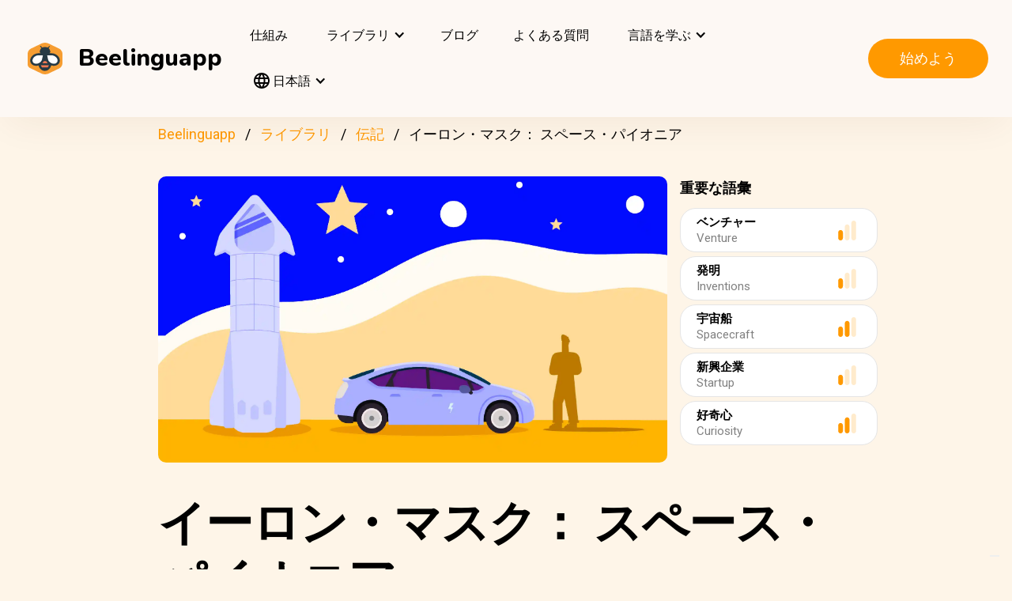

--- FILE ---
content_type: text/html; charset=UTF-8
request_url: https://beelinguapp.com/ja/read/Elon-Musk-Space-Pioneer/386
body_size: 11414
content:

<!DOCTYPE html>
<html data-wf-page="607868bf3619fb59e5477fcc" data-wf-site="607868bf3619fba07a477fc5" lang="ja">
	<head>
		<meta charset="utf-8">
		<meta name="robots" content="max-image-preview:large">
		
<link rel="preload" href="/assets/stylesheets/normalize.min.css" as="style" onload="this.onload=null;this.rel='stylesheet'" media="screen and (max-width: 480px)">
<link rel="preload" href="/assets/stylesheets/components.min.css" as="style" onload="this.onload=null;this.rel='stylesheet'" type="text/css" media="all">
<link rel="preload" href="/assets/stylesheets/beelinguapp-newsite.min.css" as="style" onload="this.onload=null;this.rel='stylesheet'" type="text/css" media="all">
<link rel="preload" href="/assets/stylesheets/custom-1212022.css" as="style" onload="this.onload=null;this.rel='stylesheet'" type="text/css" media="all">
		
    
    <title>イーロン・マスク： スペース・パイオニア | Beelinguapp</title>
    <meta name="description" content="SpaceXとTeslaの創設者であるイーロン・マスクの短い伝記です。">

    <meta property="og:title" content="イーロン・マスク： スペース・パイオニア | Beelinguapp">
    <meta property="og:description" content="SpaceXとTeslaの創設者であるイーロン・マスクの短い伝記です。">

    
        <link rel="preconnect" href="https://beelinguappbucket.s3.amazonaws.com/Stories/Elon%20Musk%3B%20Space%20Pioneer/Images/Image%281628878532208%29.webp">
        <link rel="preload" href="https://beelinguappbucket.s3.amazonaws.com/Stories/Elon%20Musk%3B%20Space%20Pioneer/Images/Image%281628878532208%29.webp" as="image">
        <meta property="og:image" content="https://beelinguappbucket.s3.amazonaws.com/Stories/Elon%20Musk%3B%20Space%20Pioneer/Images/Image%281628878532208%29.webp">
    

    <meta property="og:type" content="website">
    <meta property="og:url" content="https://beelinguapp.com" />

    <meta property="twitter:title" content="イーロン・マスク： スペース・パイオニア | Beelinguapp">
    <meta property="twitter:description" content="SpaceXとTeslaの創設者であるイーロン・マスクの短い伝記です。">
    
        <meta property="twitter:image" content="https://beelinguappbucket.s3.amazonaws.com/Stories/Elon%20Musk%3B%20Space%20Pioneer/Images/Image%281628878532208%29.png">
    
    <meta name="twitter:card" content="summary_large_image">
    <meta property="fb:app_id" content="227882017610186" />
    <link rel="canonical" href="https://beelinguapp.com/ja/read/Elon-Musk-Space-Pioneer/386"/>

    
        <link rel="alternate" hreflang="en"
              href="https://beelinguapp.com/read/Elon-Musk-Space-Pioneer/386" />
    

    
        <link rel="alternate" hreflang="es"
          href="https://beelinguapp.com/es/historias/Elon-Musk-pionero-espacial/386" />
    
        <link rel="alternate" hreflang="de"
          href="https://beelinguapp.com/de/geschichten/Elon-Musk-Weltraum-Pionier/386" />
    
        <link rel="alternate" hreflang="sv"
          href="https://beelinguapp.com/sv/berattelser/Elon-Musk-Rymdpionjar/386" />
    
        <link rel="alternate" hreflang="it"
          href="https://beelinguapp.com/it/storie/Elon-Musk-pioniere-dello-spazio/386" />
    
        <link rel="alternate" hreflang="pt"
          href="https://beelinguapp.com/pt/historias/Elon-Musk-pioneiro-do-espaco/386" />
    
        <link rel="alternate" hreflang="fr"
          href="https://beelinguapp.com/fr/histoires/Elon-Musk-pionnier-de-l-espace/386" />
    
        <link rel="alternate" hreflang="tr"
          href="https://beelinguapp.com/tr/hikayeler/Elon-Musk-Uzay-Oncusu/386" />
    
        <link rel="alternate" hreflang="ko"
          href="https://beelinguapp.com/ko/read/Elon-Musk-Space-Pioneer/386" />
    
        <link rel="alternate" hreflang="hi"
          href="https://beelinguapp.com/hi/read/Elon-Musk-Space-Pioneer/386" />
    
        <link rel="alternate" hreflang="zh"
          href="https://beelinguapp.com/zh/read/Elon-Musk-Space-Pioneer/386" />
    
        <link rel="alternate" hreflang="ru"
          href="https://beelinguapp.com/ru/read/Elon-Musk-Space-Pioneer/386" />
    
        <link rel="alternate" hreflang="ar"
          href="https://beelinguapp.com/ar/read/Elon-Musk-Space-Pioneer/386" />
    
        <link rel="alternate" hreflang="pl"
          href="https://beelinguapp.com/pl/historie/Elon-Musk-Kosmiczny-Pionier/386" />
    
        <link rel="alternate" hreflang="nl"
          href="https://beelinguapp.com/nl/verhalen/Elon-Musk-ruimtepionier/386" />
    
        <link rel="alternate" hreflang="no"
          href="https://beelinguapp.com/no/historier/Elon-Musk-Space-Pioneer/386" />
    
        <link rel="alternate" hreflang="el"
          href="https://beelinguapp.com/el/read/Elon-Musk-Space-Pioneer/386" />
    
        <link rel="alternate" hreflang="id"
          href="https://beelinguapp.com/id/cerita/Elon-Musk-Pelopor-Luar-Angkasa/386" />
    
        <link rel="alternate" hreflang="uk"
          href="https://beelinguapp.com/uk/read/Elon-Musk-Space-Pioneer/386" />
    
        <link rel="alternate" hreflang="tl"
          href="https://beelinguapp.com/tl/kwento/Elon-Musk-Pioneer-ng-Kalawakan/386" />
    
        <link rel="alternate" hreflang="vi"
          href="https://beelinguapp.com/vi/nhung-cau-chuyen/Elon-Musk-Ng-i-tien-phong-khong-gian/386" />
    
        <link rel="alternate" hreflang="fi"
          href="https://beelinguapp.com/fi/tarina/Elon-Musk-Avaruuden-edellakavija/386" />
    
    <link rel="alternate" hreflang="x-default"
    href="https://beelinguapp.com/read/Elon-Musk-Space-Pioneer/386" />
    <meta content="width=device-width, initial-scale=1" name="viewport">
    <script type="application/ld+json">
        [{
            "@context": "https://schema.org",
            "@type": "Audiobook",
            "author": "Beelinguapp",
            "id": "https://beelinguapp.com/ja/read/Elon-Musk-Space-Pioneer/386",
            "name": "イーロン・マスク： スペース・パイオニア",
            "description": "SpaceXとTeslaの創設者であるイーロン・マスクの短い伝記です。",
            "url": "https://beelinguapp.com/ja/read/Elon-Musk-Space-Pioneer/386",
            "mainEntityOfPage": "https://beelinguapp.com/ja/read/Elon-Musk-Space-Pioneer/386"
        },{
            "@context": "https://schema.org",
            "@type": "BreadcrumbList",
            "itemListElement": [{
                "@type": "ListItem",
                "position": 1,
                "name": "Beelinguapp｜音楽とオーディオブックで言語を学ぶ",
                "item": "https://beelinguapp.com/ja/"
            },{
                "@type": "ListItem",
                "position": 2,
                "name": "Bilingual Audiobooks for Learning Languages - Beelinguapp",
                "item": "https://beelinguapp.com/ja/stories"
            },{
                "@type": "ListItem",
                "position": 3,
                "name": "イーロン・マスク： スペース・パイオニア",
                "item": "https://beelinguapp.com/ja/read/Elon-Musk-Space-Pioneer/386"
            }]
        },{
            "@context": "https://schema.org",
            "@type": "BreadcrumbList",
            "itemListElement": [{
                "@type": "ListItem",
                "position": 1,
                "name": "Beelinguapp｜音楽とオーディオブックで言語を学ぶ",
                "item": "https://beelinguapp.com/ja/"
            },{
                "@type": "ListItem",
                "position": 2,
                "name": "Bilingual Audiobooks for Learning Languages - Beelinguapp",
                "item": "https://beelinguapp.com/ja/stories"
            },{
                "@type": "ListItem",
                "position": 3,
                "name": "Beelinguapp | Intermediate Library",
                "item": "https://beelinguapp.com/ja/stories/intermediate"
            },{
                "@type": "ListItem",
                "position": 4,
                "name": "イーロン・マスク： スペース・パイオニア",
                "item": "https://beelinguapp.com/ja/read/Elon-Musk-Space-Pioneer/386"
            }]
        },{
            "@context": "https://schema.org",
            "@type": "BreadcrumbList",
            "itemListElement": [{
                "@type": "ListItem",
                "position": 1,
                "name": "Beelinguapp｜音楽とオーディオブックで言語を学ぶ",
                "item": "https://beelinguapp.com/ja/"
            },{
                "@type": "ListItem",
                "position": 2,
                "name": "Bilingual Audiobooks for Learning Languages - Beelinguapp",
                "item": "https://beelinguapp.com/ja/stories"
            },{
                "@type": "ListItem",
                "position": 3,
                "name": "Biographies",
                "item": "https://beelinguapp.com/ja/stories/biographies"
            },{
                "@type": "ListItem",
                "position": 4,
                "name": "イーロン・マスク： スペース・パイオニア",
                "item": "https://beelinguapp.com/ja/read/Elon-Musk-Space-Pioneer/386"
            }]
        },{
            "@context": "https://schema.org",
            "@type": "ItemList",
            "itemListElement": [{
                    "@type": "ListItem",
                    "position": 1,
                    "url": "https://beelinguapp.com/ja/read/Anne-Frank/437"
                },{
                    "@type": "ListItem",
                    "position": 2,
                    "url": "https://beelinguapp.com/ja/read/Michelle-Obama/410"
                },{
                    "@type": "ListItem",
                    "position": 3,
                    "url": "https://beelinguapp.com/ja/read/Michael-Jordan-the-Gravity-Defier/404"
                },{
                    "@type": "ListItem",
                    "position": 4,
                    "url": "https://beelinguapp.com/ja/read/Elon-Musk-Space-Pioneer/386"
                },{
                    "@type": "ListItem",
                    "position": 5,
                    "url": "https://beelinguapp.com/ja/read/Helena-Rubinstein-A-Trailblazer-in-Beauty/922"
                },{
                    "@type": "ListItem",
                    "position": 6,
                    "url": "https://beelinguapp.com/ja/read/Harry-Styles-From-the-X-Factor-to-Stardom/886"
                },{
                    "@type": "ListItem",
                    "position": 7,
                    "url": "https://beelinguapp.com/ja/read/Simone-Biles-Strength-and-Balance/885"
                },{
                    "@type": "ListItem",
                    "position": 8,
                    "url": "https://beelinguapp.com/ja/read/Mahatma-Gandhi-Peace-Pursuer/853"
                }
            ]
        }]
    </script>

		

<!--<link rel="preload" href="/assets/stylesheets/normalize.min.css" as="style" onload="this.onload=null;this.rel='stylesheet'" media="screen and (max-width: 480px)">
<link rel="preload" href="/assets/stylesheets/components.min.css" as="style" onload="this.onload=null;this.rel='stylesheet'" type="text/css" media="all">
<link rel="preload" href="/assets/stylesheets/beelinguapp-newsite.min.css" as="style" onload="this.onload=null;this.rel='stylesheet'" type="text/css" media="all">
<link rel="preload" href="/assets/stylesheets/custom-1212022.css" as="style" onload="this.onload=null;this.rel='stylesheet'" type="text/css" media="all">-->
<!--<link href="/assets/stylesheets/custom-modals.css" rel="stylesheet" type="text/css" media="all">-->
<link href="/assets/stylesheets/freetrial.css" rel="stylesheet" type="text/css" media="(min-width: 600px)">
<link rel="preload" href="/assets/stylesheets/onboarding.min.css" as="style" onload="this.onload=null;this.rel='stylesheet'" type="text/css">
<link href="/assets/images/favicon.webp" rel="shortcut icon" type="image/x-icon">
<link href="/assets/images/webclip.webp" rel="apple-touch-icon">


    


	<link rel="preconnect" href="https://fonts.googleapis.com">
	<link rel="preconnect" href="https://fonts.gstatic.com" crossorigin="anonymous">
	<link rel="preload" href="https://fonts.googleapis.com/css2?family=Nunito:wght@400;800&display=swap" as="style" onload="this.onload=null;this.rel='stylesheet'">
	<link rel="preload" href="https://fonts.googleapis.com/css?family=Roboto:regular,500,700&display=swap" as="style" onload="this.onload=null;this.rel='stylesheet'">

	<link rel="preload" href="/assets/files/fonts/Avenir-Heavy.woff2" as="font" type="font/woff2" crossorigin>

<style>
	@media screen and (max-width: 575px) {
		.modal-dialog {
			margin-left: auto;
			margin-right: auto;
			margin-top: 5vh;
		}
	}

	.modal-dialog {
		max-width: 60vw;
		max-height: 80vh;
	}

	.modal-download-button {
		width: auto;
		height: 8vh;
		margin-top: 1vh;
		margin-bottom: 1vh;
}
</style>

<script src="https://ajax.googleapis.com/ajax/libs/webfont/1.6.26/webfont.js" defer></script>

<script>
	document.fonts.ready.then(function() {
		console.log('fonts ready');
		const elementsWithText = document.querySelectorAll('.font-visibility-until-full-load');
		elementsWithText.forEach(e => e.style.visibility = 'visible');
	});

	!function (o, c) {
		var n = c.documentElement, t = " w-mod-";
		n.className += t + "js", ("ontouchstart" in o || o.DocumentTouch && c instanceof DocumentTouch) && (n.className += t + "touch")
	}(window, document);
</script>





		


<!-- Google Tag Manager -->
<script>
	(function(w, d, s, l, i) {
		w[l] = w[l] || [];
		w[l].push({
			'gtm.start' : new Date().getTime(),
			event : 'gtm.js'
		});
		var f = d.getElementsByTagName(s)[0], j = d.createElement(s), dl = l != 'dataLayer' ? '&l='
				+ l
				: '';
		j.async = true;
		j.src = 'https://www.googletagmanager.com/gtm.js?id=' + i + dl;
		f.parentNode.insertBefore(j, f);
	})(window, document, 'script', 'dataLayer', 'GTM-5HKPC4N');
</script>
<!-- End Google Tag Manager -->





		
	</head>
    <body class="body">
	    
    	<!-- Google Tag Manager (noscript) -->
		<noscript><iframe src="https://www.googletagmanager.com/ns.html?id=GTM-5HKPC4N"
		height="0" width="0" style="display:none;visibility:hidden"></iframe></noscript>
		<!-- End Google Tag Manager (noscript) -->
		

		<div class="section-navbar">
    <div data-collapse="medium" data-animation="default" data-duration="400" role="banner" class="navbar w-nav">
        <div class="w-layout-grid grid-navbar">
            <div class="nav-logo">
                <a href="/ja/" aria-current="page" class="brand w-nav-brand w--current"><img src="/assets/images/beelinguapp-logo.svg" loading="lazy" width="44" height="40" alt="Language Learning App | Beelinguapp" class="logo">
                    <div class="beelinguapp-brand">Beelinguapp</div>
                </a>
            </div>
            <div class="nav">
                <nav role="navigation" class="nav-menu w-nav-menu">
                    
                        <a href="/ja/language-learning-app" class="nav-link w-nav-link">仕組み <br></a>
                        <div data-delay="400" data-hover="1" data-w-id="9d68e372-901b-2d8a-92dd-22201fd3a039" class="dropdown w-dropdown nav-link w-nav-link padding-left-0-md" style="">
    <div class="dropdown-toggle w-dropdown-toggle" id="w-dropdown-toggle-0" aria-controls="w-dropdown-list-0" aria-haspopup="menu" aria-expanded="false" role="button" tabindex="0">
        <div class="icon w-icon-dropdown-toggle" aria-hidden="true"></div>
        	<div class="text-block-4">ライブラリ</div>
    </div>
    <nav class="dropdown-list w-dropdown-list" id="w-dropdown-list-0" aria-labelledby="w-dropdown-toggle-0" style="opacity: 1; transform: translate3d(0px, 0px, 0px) scale3d(1, 1, 1) rotateX(0deg) rotateY(0deg) rotateZ(0deg) skew(0deg, 0deg); transform-style: preserve-3d;">
		<a href="/ja/stories" class="dropdown-link w-dropdown-link" tabindex="0">全て</a>
		<a href="/ja/stories/kids" class="dropdown-link w-dropdown-link" tabindex="0">BeKids</a>
        <a href="/ja/stories/beginner" class="dropdown-link w-dropdown-link" tabindex="0">ビギナー</a>
        <a href="/ja/stories/intermediate" class="dropdown-link w-dropdown-link" tabindex="0">中級</a>
        <a href="/ja/stories/advanced" class="dropdown-link w-dropdown-link" tabindex="0">上級者</a>
    </nav>
</div>




                        <a href="/ja/blog" class="nav-link w-nav-link">ブログ <br></a>
                        <a href="/ja/faq" class="nav-link w-nav-link">よくある質問 <br></a>
                    
                    
                    
<div data-delay="400" data-hover="1" data-w-id="9d68e372-901b-2d8a-92dd-22201fd3a039" class="dropdown w-dropdown nav-link w-nav-link padding-left-0-md" style="">
    <div class="dropdown-toggle w-dropdown-toggle" id="w-dropdown-toggle-2" aria-controls="w-dropdown-list-2" aria-haspopup="menu" aria-expanded="false" role="button" tabindex="0">
        <div class="icon w-icon-dropdown-toggle" aria-hidden="true"></div>
        <div class="text-block-4">言語を学ぶ</div>
    </div>
    <nav class="dropdown-list w-dropdown-list" id="w-dropdown-list-2" aria-labelledby="w-dropdown-toggle-2" style="max-height: 300px; overflow-y: scroll; opacity: 1; transform: translate3d(0px, 0px, 0px) scale3d(1, 1, 1) rotateX(0deg) rotateY(0deg) rotateZ(0deg) skew(0deg, 0deg); transform-style: preserve-3d;">
    
        <a href="/ja/courses/learn-english" class="dropdown-link w-dropdown-link" tabindex="0">英語</a>
        <a href="/ja/courses/learn-spanish" class="dropdown-link w-dropdown-link" tabindex="0">スペイン語</a>
        <a href="/ja/courses/learn-portuguese" class="dropdown-link w-dropdown-link" tabindex="0">ポルトガル語</a>
        <a href="/ja/courses/learn-french" class="dropdown-link w-dropdown-link" tabindex="0">フランス語</a>
        <a href="/ja/courses/learn-italian" class="dropdown-link w-dropdown-link" tabindex="0">イタリア語</a>
        <a href="/ja/courses/learn-german" class="dropdown-link w-dropdown-link" tabindex="0">ドイツ語</a>
        <a href="/ja/courses/learn-japanese" class="dropdown-link w-dropdown-link" tabindex="0">日本語</a>
        <a href="/ja/courses/learn-russian" class="dropdown-link w-dropdown-link" tabindex="0">ロシア語</a>
        <a href="/ja/courses/learn-chinese" class="dropdown-link w-dropdown-link" tabindex="0">中国語</a>
        <a href="/ja/courses/learn-hindi" class="dropdown-link w-dropdown-link" tabindex="0">ヒンディー語</a>
        <a href="/ja/courses/learn-turkish" class="dropdown-link w-dropdown-link" tabindex="0">トルコ語</a>
        <a href="/ja/courses/learn-korean" class="dropdown-link w-dropdown-link" tabindex="0">韓国語</a>
        <a href="/ja/courses/learn-arabic" class="dropdown-link w-dropdown-link" tabindex="0">アラビア語</a>
        <a href="/ja/courses/learn-swedish" class="dropdown-link w-dropdown-link" tabindex="0">スウェーデン語</a>
        <a href="/ja/courses/learn-polish" class="dropdown-link w-dropdown-link" tabindex="0">ポーランド語</a>
        <a href="/ja/courses/learn-dutch" class="dropdown-link w-dropdown-link" tabindex="0">オランダ語</a>
        <a href="/ja/courses/learn-norwegian" class="dropdown-link w-dropdown-link" tabindex="0">ノルウェー語</a>
        <a href="/ja/courses/learn-greek" class="dropdown-link w-dropdown-link" tabindex="0">ギリシャ語</a>
        <a href="/ja/courses/learn-indonesian" class="dropdown-link w-dropdown-link" tabindex="0">インドネシア語</a>
        <a href="/ja/courses/learn-ukrainian" class="dropdown-link w-dropdown-link" tabindex="0">ウクライナ語</a>
        <a href="/ja/courses/learn-tagalog" class="dropdown-link w-dropdown-link" tabindex="0">タガログ語</a>
        <a href="/ja/courses/learn-vietnamese" class="dropdown-link w-dropdown-link" tabindex="0">ベトナム語</a>
        <a href="/ja/courses/learn-finnish" class="dropdown-link w-dropdown-link" tabindex="0">フィンランド語</a>
    

    </nav>
</div>
                    
<div data-delay="400" data-hover="1" data-w-id="9d68e372-901b-2d8a-92dd-22201fd3a039" class="dropdown w-dropdown nav-link w-nav-link padding-left-0-md" style="">
    <div class="dropdown-toggle w-dropdown-toggle" id="w-dropdown-toggle-1" aria-controls="w-dropdown-list-1" aria-haspopup="menu" aria-expanded="false" role="button" tabindex="0">
        <div class="icon w-icon-dropdown-toggle" aria-hidden="true"></div>
        <div class="text-block-4"><img src="/assets/icons/language_24px.svg" alt="Language" style="width: 20px; height: 20px; vertical-align: middle;margin-top: -3px;"> 日本語</div>
    </div>
    <nav class="dropdown-list w-dropdown-list" id="w-dropdown-list-1" aria-labelledby="w-dropdown-toggle-1" style="max-height: 300px; overflow-y: scroll; opacity: 1; transform: translate3d(0px, 0px, 0px) scale3d(1, 1, 1) rotateX(0deg) rotateY(0deg) rotateZ(0deg) skew(0deg, 0deg); transform-style: preserve-3d;">
    
        <a href="/read/Elon-Musk-Space-Pioneer/386" class="dropdown-link w-dropdown-link" tabindex="0">English</a>
        <a href="/es/historias/Elon-Musk-pionero-espacial/386" class="dropdown-link w-dropdown-link" tabindex="0">Español</a>
        <a href="/de/geschichten/Elon-Musk-Weltraum-Pionier/386" class="dropdown-link w-dropdown-link" tabindex="0">Deutsch</a>
        <a href="/sv/berattelser/Elon-Musk-Rymdpionjar/386" class="dropdown-link w-dropdown-link" tabindex="0">Svenska</a>
        <a href="/it/storie/Elon-Musk-pioniere-dello-spazio/386" class="dropdown-link w-dropdown-link" tabindex="0">Italiano</a>
        <a href="/ja/read/Elon-Musk-Space-Pioneer/386" class="dropdown-link w-dropdown-link" tabindex="0">日本語</a>
        <a href="/ko/read/Elon-Musk-Space-Pioneer/386" class="dropdown-link w-dropdown-link" tabindex="0">한국어</a>
        <a href="/zh/read/Elon-Musk-Space-Pioneer/386" class="dropdown-link w-dropdown-link" tabindex="0">中文</a>
        <a href="/pt/historias/Elon-Musk-pioneiro-do-espaco/386" class="dropdown-link w-dropdown-link" tabindex="0">Português</a>
        <a href="/fr/histoires/Elon-Musk-pionnier-de-l-espace/386" class="dropdown-link w-dropdown-link" tabindex="0">Français</a>
        <a href="/tr/hikayeler/Elon-Musk-Uzay-Oncusu/386" class="dropdown-link w-dropdown-link" tabindex="0">Türkçe</a>
        <a href="/hi/read/Elon-Musk-Space-Pioneer/386" class="dropdown-link w-dropdown-link" tabindex="0">हिंदी</a>
        <a href="/pl/historie/Elon-Musk-Space-Pioneer/386" class="dropdown-link w-dropdown-link" tabindex="0">Polski</a>
        <a href="/nl/verhalen/Elon-Musk-Space-Pioneer/386" class="dropdown-link w-dropdown-link" tabindex="0">Nederlands</a>
        <a href="/no/historier/Elon-Musk-Space-Pioneer/386" class="dropdown-link w-dropdown-link" tabindex="0">Norsk</a>
        <a href="/el/read/Elon-Musk-Space-Pioneer/386" class="dropdown-link w-dropdown-link" tabindex="0">Ελληνικά</a>
        <a href="/ar/read//386" class="dropdown-link w-dropdown-link" tabindex="0">العربية</a>
        <a href="/ru/read//386" class="dropdown-link w-dropdown-link" tabindex="0">Pусский</a>
        <a href="/id/cerita/Elon-Musk-Pelopor-Luar-Angkasa/386" class="dropdown-link w-dropdown-link" tabindex="0">Bahasa Indonesia</a>
        <a href="/uk/read//386" class="dropdown-link w-dropdown-link" tabindex="0">Yкраїнська</a>
        <a href="/tl/read/Elon-Musk-Pioneer-ng-Kalawakan/386" class="dropdown-link w-dropdown-link" tabindex="0">Tagalog</a>
        <a href="/vi/read/Elon-Musk-Ng-i-tien-phong-khong-gian/386" class="dropdown-link w-dropdown-link" tabindex="0">Tiếng Việt</a>
        <a href="/fi/read/Elon-Musk-Avaruuden-edellakavija/386" class="dropdown-link w-dropdown-link" tabindex="0">Suomi</a>
    
    </nav>
</div>

                    



                </nav>
            </div>

            <div class="extra-nav-menu-header text-center">
                <a href="/onboarding2/?v=beeweb" id="get-the-app" class="button-honeybee w-button" style="float: right;">始めよう</a>
            </div>
            <div class="menu-button-2 w-nav-button">
                <div class="menu-icon w-icon-nav-menu text-center"></div>
            </div>
        </div>
        <div class="navbar-bg"></div>
    </div>
</div>
        <!-- BEGIN .container -->
	
   
    
    
    <div class="w-container font-visibility-until-full-load">
        <div style="margin-top: 180px;" class="section">
            
                
                    
<div class="div-breadcrumb">
	<ul class="breadcrumb">
	  <li><a href="/ja/">Beelinguapp</a></li>
	  <li><a href="/ja/stories">ライブラリ</a></li>   
	  <li><a href="/ja/stories/biographies">伝記</a></li> 
	  <li>イーロン・マスク： スペース・パイオニア</li> 
	</ul>
</div>
                
            

            <div class="w-layout-grid grid-2 pull-to-left">

                <div style="display: flex; position: relative; width:100%; overflow:hidden">
                
                    <img fetchpriority="high"
                     loading="eager"
                     src="https://beelinguappbucket.s3.amazonaws.com/Stories/Elon%20Musk%3B%20Space%20Pioneer/Images/Image%281628878532208%29.webp"
                     id="w-node-_61bcc7c8-c220-23b3-5962-80ff83f4e93a-3b13e033"
                     sizes="(max-width: 479px) 92vw, (max-width: 767px) 95vw, (max-width: 991px) 94vw, (max-width: 1980px) 97vw, 1921px"
                     srcset="https://beelinguappbucket.s3.amazonaws.com/Stories/Elon%20Musk%3B%20Space%20Pioneer/Images/Image%281628878532208%29.webp 500w, https://beelinguappbucket.s3.amazonaws.com/Stories/Elon%20Musk%3B%20Space%20Pioneer/Images/Image%281628878532208%29.webp 800w, https://beelinguappbucket.s3.amazonaws.com/Stories/Elon%20Musk%3B%20Space%20Pioneer/Images/Image%281628878532208%29.webp 1080w, https://beelinguappbucket.s3.amazonaws.com/Stories/Elon%20Musk%3B%20Space%20Pioneer/Images/Image%281628878532208%29.webp 1600w, https://beelinguappbucket.s3.amazonaws.com/Stories/Elon%20Musk%3B%20Space%20Pioneer/Images/Image%281628878532208%29.webp 1921w" alt="story-detail-imagen-3"
                     class="image-story-size image-11 image-story-horizontal">
                

                </div>
                
                    <div id="w-node-_6ad4653d-7e18-2142-691e-2a058322f565-3b13e033">
                        <p class="paragraph-2">重要な語彙</p>
                        
                            <div class="glossaryword w-clearfix">
                                <div class="text-block-5">ベンチャー</div>

                                <img src="/assets/images/story-detail/icon_level1_yellow.svg"
                                loading="lazy"
                                width="35" height="25"
                                alt=""
                                class="imagedifficultyglossary">

                                
                                    <div class="text-block-6">Venture</div>
                                
                            </div>
                        
                            <div class="glossaryword w-clearfix">
                                <div class="text-block-5">発明</div>

                                <img src="/assets/images/story-detail/icon_level1_yellow.svg"
                                loading="lazy"
                                width="35" height="25"
                                alt=""
                                class="imagedifficultyglossary">

                                
                                    <div class="text-block-6">Inventions</div>
                                
                            </div>
                        
                            <div class="glossaryword w-clearfix">
                                <div class="text-block-5">宇宙船</div>

                                <img src="/assets/images/story-detail/icon_level2_yellow.svg"
                                loading="lazy"
                                width="35" height="25"
                                alt=""
                                class="imagedifficultyglossary">

                                
                                    <div class="text-block-6">Spacecraft</div>
                                
                            </div>
                        
                            <div class="glossaryword w-clearfix">
                                <div class="text-block-5">新興企業</div>

                                <img src="/assets/images/story-detail/icon_level1_yellow.svg"
                                loading="lazy"
                                width="35" height="25"
                                alt=""
                                class="imagedifficultyglossary">

                                
                                    <div class="text-block-6">Startup</div>
                                
                            </div>
                        
                            <div class="glossaryword w-clearfix">
                                <div class="text-block-5">好奇心</div>

                                <img src="/assets/images/story-detail/icon_level2_yellow.svg"
                                loading="lazy"
                                width="35" height="25"
                                alt=""
                                class="imagedifficultyglossary">

                                
                                    <div class="text-block-6">Curiosity</div>
                                
                            </div>
                        
                    </div>
                
                <div class="div-block-5 w-clearfix">
                    <h1 class="heading-3 heading-3-ext">イーロン・マスク： スペース・パイオニア</h1>
                    <p class="paragraph-3">SpaceXとTeslaの創設者であるイーロン・マスクの短い伝記です。</p>
                    <img src="/assets/images/story-detail/icon_level2_yellow.svg" width="25" height="28" alt="icon leven" class="image-10">
                    <div style="overflow: auto">
                        <div class="text-block-7">中級</div>
                    </div>
                    <div class="separator"><span class="separatorText">Beelinguappでこのストーリーを読んだり聞いたりしましょう!</span></div>
                </div>
            </div>
            <div class="contentstorydetail">
                <div class="div-block-4 w-clearfix">
                    <h1 class="heading-3 heading-3-ext">イーロン・マスク： スペース・パイオニア</h1>
                    <p class="paragraph-3">SpaceXとTeslaの創設者であるイーロン・マスクの短い伝記です。</p>
                    <img src="/assets/images/story-detail/icon_level2_yellow.svg" width="21" height="28" alt="" class="image-10">
                    <div style="overflow: auto">
                        <div class="text-block-7">中級</div>
                    </div>
                    <div class="separator">Beelinguappでこのストーリーを読んだり聞いたりしましょう!</div>
                </div>
                <p class="paragraph-4 blur-paragraph">
                    
                        複数のベンチャーで成功を収めたことのある起業家は、ほとんどいません。 TeslaとSpaceX、そしてNeuralinkの創設者であるイーロン・マスクは、それ以上のものを誇ることができます。 <br>どのようにしてマスクは私達の時代で最も創造的で裕福な男性の一人になったのでしょうか？ 
                    
                </p>
                <div data-w-id="Div Block 10" class="page-content"></div>
                <div class="page-content"></div>
            </div>
            <a id="btnReadNow" class="button-honeybee w-button btn-read" style="margin-bottom: 50px">お好きな言語で読んだり聞いたりしましょう</a>
        </div>
        
            <div class="section">
            
                <h3>人気の伝記ストーリー</h3>
                <div class="w-layout-grid grid-single-page story-catalog">
                
                    <div class="div-story-catalog">
                        <a href="/ja/read/Anne-Frank/437" target="_blank">
                            <img fetchpriority="low" src="https://beelinguappbucket.s3.amazonaws.com/Stories/Anne+Frank/Images/Image%281753807453879%29" loading="lazy" alt="
                                
                            " class="image-12 img-story-catalog">
                            <div class="text-block-9 div-title-story-catalog">
                            
                                アンネ・フランク
                            
                            </div>
                        </a>
                    </div>
                
                    <div class="div-story-catalog">
                        <a href="/ja/read/Michelle-Obama/410" target="_blank">
                            <img fetchpriority="low" src="https://beelinguappbucket.s3.amazonaws.com/AutoGeneratedImages/STORY/Michelle%20Obama/cover%281740670648079%29.jpg" loading="lazy" alt="
                                
                            " class="image-12 img-story-catalog">
                            <div class="text-block-9 div-title-story-catalog">
                            
                                ミシェル・オバマ
                            
                            </div>
                        </a>
                    </div>
                
                    <div class="div-story-catalog">
                        <a href="/ja/read/Michael-Jordan-the-Gravity-Defier/404" target="_blank">
                            <img fetchpriority="low" src="https://beelinguappbucket.s3.amazonaws.com/Stories/Michael%20Jordan%3B%20The%20Gravity%20Defier/Images/Image%281631640805098%29.png" loading="lazy" alt="
                                
                            " class="image-12 img-story-catalog">
                            <div class="text-block-9 div-title-story-catalog">
                            
                                マイケル・ジョーダン、重力への反抗者
                            
                            </div>
                        </a>
                    </div>
                
                    <div class="div-story-catalog">
                        <a href="/ja/read/Elon-Musk-Space-Pioneer/386" target="_blank">
                            <img fetchpriority="low" src="https://beelinguappbucket.s3.amazonaws.com/AutoGeneratedImages/STORY/Elon+Musk%3B+Space+Pioneer/cover%281752083839352%29.jpg" loading="lazy" alt="
                                
                            " class="image-12 img-story-catalog">
                            <div class="text-block-9 div-title-story-catalog">
                            
                                イーロン・マスク： スペース・パイオニア
                            
                            </div>
                        </a>
                    </div>
                
                </div>
            
            
                <h3>最新の伝記ストーリー</h3>
                <div class="w-layout-grid grid-single-page story-catalog">
                
                    <div class="div-story-catalog">
                        <a href="/ja/read/Helena-Rubinstein-A-Trailblazer-in-Beauty/922" target="_blank">
                            <img src="https://beelinguappbucket.s3.amazonaws.com/Stories/Helena%20Rubinstein%3A%20A%20Trailblazer%20in%20Beauty%20%28nidia%29/Images/Image%281717433505134%29" loading="lazy" alt="
                                
                            " class="image-12 img-story-catalog">
                            <div class="text-block-9 div-title-story-catalog">
                            
                                ヘレナルビンスタイン:美の先駆者
                            
                            </div>
                        </a>
                    </div>
                
                    <div class="div-story-catalog">
                        <a href="/ja/read/Harry-Styles-From-the-X-Factor-to-Stardom/886" target="_blank">
                            <img src="https://beelinguappbucket.s3.amazonaws.com/Stories/Harry+Styles%3B+From+the+X+Factor+to+Stardom+%28nidia%29/Images/Image%281756340391631%29" loading="lazy" alt="
                                
                            " class="image-12 img-story-catalog">
                            <div class="text-block-9 div-title-story-catalog">
                            
                                ハリー・スタイルズ:Xファクターからスターダムへ
                            
                            </div>
                        </a>
                    </div>
                
                    <div class="div-story-catalog">
                        <a href="/ja/read/Simone-Biles-Strength-and-Balance/885" target="_blank">
                            <img src="https://beelinguappbucket.s3.amazonaws.com/Stories/Simone%20Biles%3B%20Strength%20and%20Balance%20%28nidia%29/Images/Image%281705715378927%29.jpg" loading="lazy" alt="
                                
                            " class="image-12 img-story-catalog">
                            <div class="text-block-9 div-title-story-catalog">
                            
                                シモーネ・ビルズ:強さとバランス
                            
                            </div>
                        </a>
                    </div>
                
                    <div class="div-story-catalog">
                        <a href="/ja/read/Mahatma-Gandhi-Peace-Pursuer/853" target="_blank">
                            <img src="https://beelinguappbucket.s3.amazonaws.com/Stories/Mahatma+Gandhi%3B+Peace+Pursuer+%28nidia%29/Images/Image%281768858484055%29" loading="lazy" alt="
                                
                            " class="image-12 img-story-catalog">
                            <div class="text-block-9 div-title-story-catalog">
                            
                                マハトマ・ガンジー:ピース・パーシャー
                            
                            </div>
                        </a>
                    </div>
                
                </div>
            
            </div>
        
        <div class="section-download">
            <p class="paragraph-4">
                Tags: <br>
                <a href="/read/Elon-Musk-Space-Pioneer/386">英語のイーロン・マスク： スペース・パイオニア</a>
                <a href="/es/historias/Elon-Musk-pionero-espacial/386">スペイン語のイーロン・マスク： スペース・パイオニア</a>
                <a href="/de/geschichten/Elon-Musk-Weltraum-Pionier/386">ドイツ語のイーロン・マスク： スペース・パイオニア</a>
                <a href="/sv/berattelser/Elon-Musk-Rymdpionjar/386">スウェーデン語のイーロン・マスク： スペース・パイオニア</a>
                <a href="/it/storie/Elon-Musk-pioniere-dello-spazio/386">イタリア語のイーロン・マスク： スペース・パイオニア</a>
                <a href="/ja/read/Elon-Musk-Space-Pioneer/386">日本語のイーロン・マスク： スペース・パイオニア</a>
                <a href="/ko/read/Elon-Musk-Space-Pioneer/386">韓国語のイーロン・マスク： スペース・パイオニア</a>
                <a href="/pt/historias/Elon-Musk-pioneiro-do-espaco/386">ポルトガル語のイーロン・マスク： スペース・パイオニア</a>
                <a href="/fr/histoires/Elon-Musk-pionnier-de-l-espace/386">フランス語のイーロン・マスク： スペース・パイオニア</a>
                <a href="/tr/hikayeler/Elon-Musk-Uzay-Oncusu/386">トルコ語のイーロン・マスク： スペース・パイオニア</a>
                
                
                <a href="/hi/read/Elon-Musk-Space-Pioneer/386">ヒンディー語のイーロン・マスク： スペース・パイオニア</a>
                
            </p>
        </div>
    </div>

<!-- END: .container -->

		<div class="section-footer">
	<div class="content">
			<!--<div class="content">
    <div class="w-layout-grid grid-newsletter center">
        <div class="center">
            <img height="240" loading="lazy" width="240"
            src="/assets/images/newsletter.svg"
            alt="" class="newsletter-img" />
        </div>
        <div class="newsletter-form">
            <h2>
                Subscribe to our Newsletter</h2>
            <form id="newsletter">
                <label for="email">Email</label>
                <input class="newsletter-input" id="newsletter_email" name="email" type="text">
                <button class="button-honeybee newsletter-button" type="button" onclick="signupToNewsletter(this)">Subscribe</button>
            </form>
        </div>
    </div>
</div>
-->
	</div>
	<div class="content">
		<div class="w-layout-grid grid-footer">
			<div id="w-node-da92ec24-0a93-58e4-1a73-58ed5b0e2fba-5b0e2fb7"
				class="block-footer">
				<a href="/ja/" aria-current="page"
					class="brand-footer w-nav-brand w--current"><img
					src="/assets/images/beelinguapp-logo.svg" loading="lazy" width="44"
					height="40" alt="Beelinguapp free language learning App"
					class="logo-footer2">
					<div class="beelinguapp-brand2">Beelinguapp</div>
				</a>
				<div class="extra-nav-menu">
					
<div data-delay="400" data-hover="1" data-w-id="9d68e372-901b-2d8a-92dd-22201fd3a039" class="dropdown w-dropdown nav-link w-nav-link padding-left-0-md" style="">
    <div class="dropdown-toggle w-dropdown-toggle" id="w-dropdown-toggle-1" aria-controls="w-dropdown-list-1" aria-haspopup="menu" aria-expanded="false" role="button" tabindex="0">
        <div class="icon w-icon-dropdown-toggle" aria-hidden="true"></div>
        <div class="text-block-4"><img src="/assets/icons/language_24px.svg" alt="Language" style="width: 20px; height: 20px; vertical-align: middle;margin-top: -3px;"> 日本語</div>
    </div>
    <nav class="dropdown-list w-dropdown-list" id="w-dropdown-list-1" aria-labelledby="w-dropdown-toggle-1" style="max-height: 300px; overflow-y: scroll; opacity: 1; transform: translate3d(0px, 0px, 0px) scale3d(1, 1, 1) rotateX(0deg) rotateY(0deg) rotateZ(0deg) skew(0deg, 0deg); transform-style: preserve-3d;">
    
        <a href="/read/Elon-Musk-Space-Pioneer/386" class="dropdown-link w-dropdown-link" tabindex="0">English</a>
        <a href="/es/historias/Elon-Musk-pionero-espacial/386" class="dropdown-link w-dropdown-link" tabindex="0">Español</a>
        <a href="/de/geschichten/Elon-Musk-Weltraum-Pionier/386" class="dropdown-link w-dropdown-link" tabindex="0">Deutsch</a>
        <a href="/sv/berattelser/Elon-Musk-Rymdpionjar/386" class="dropdown-link w-dropdown-link" tabindex="0">Svenska</a>
        <a href="/it/storie/Elon-Musk-pioniere-dello-spazio/386" class="dropdown-link w-dropdown-link" tabindex="0">Italiano</a>
        <a href="/ja/read/Elon-Musk-Space-Pioneer/386" class="dropdown-link w-dropdown-link" tabindex="0">日本語</a>
        <a href="/ko/read/Elon-Musk-Space-Pioneer/386" class="dropdown-link w-dropdown-link" tabindex="0">한국어</a>
        <a href="/zh/read/Elon-Musk-Space-Pioneer/386" class="dropdown-link w-dropdown-link" tabindex="0">中文</a>
        <a href="/pt/historias/Elon-Musk-pioneiro-do-espaco/386" class="dropdown-link w-dropdown-link" tabindex="0">Português</a>
        <a href="/fr/histoires/Elon-Musk-pionnier-de-l-espace/386" class="dropdown-link w-dropdown-link" tabindex="0">Français</a>
        <a href="/tr/hikayeler/Elon-Musk-Uzay-Oncusu/386" class="dropdown-link w-dropdown-link" tabindex="0">Türkçe</a>
        <a href="/hi/read/Elon-Musk-Space-Pioneer/386" class="dropdown-link w-dropdown-link" tabindex="0">हिंदी</a>
        <a href="/pl/historie/Elon-Musk-Space-Pioneer/386" class="dropdown-link w-dropdown-link" tabindex="0">Polski</a>
        <a href="/nl/verhalen/Elon-Musk-Space-Pioneer/386" class="dropdown-link w-dropdown-link" tabindex="0">Nederlands</a>
        <a href="/no/historier/Elon-Musk-Space-Pioneer/386" class="dropdown-link w-dropdown-link" tabindex="0">Norsk</a>
        <a href="/el/read/Elon-Musk-Space-Pioneer/386" class="dropdown-link w-dropdown-link" tabindex="0">Ελληνικά</a>
        <a href="/ar/read//386" class="dropdown-link w-dropdown-link" tabindex="0">العربية</a>
        <a href="/ru/read//386" class="dropdown-link w-dropdown-link" tabindex="0">Pусский</a>
        <a href="/id/cerita/Elon-Musk-Pelopor-Luar-Angkasa/386" class="dropdown-link w-dropdown-link" tabindex="0">Bahasa Indonesia</a>
        <a href="/uk/read//386" class="dropdown-link w-dropdown-link" tabindex="0">Yкраїнська</a>
        <a href="/tl/read/Elon-Musk-Pioneer-ng-Kalawakan/386" class="dropdown-link w-dropdown-link" tabindex="0">Tagalog</a>
        <a href="/vi/read/Elon-Musk-Ng-i-tien-phong-khong-gian/386" class="dropdown-link w-dropdown-link" tabindex="0">Tiếng Việt</a>
        <a href="/fi/read/Elon-Musk-Avaruuden-edellakavija/386" class="dropdown-link w-dropdown-link" tabindex="0">Suomi</a>
    
    </nav>
</div>

                </div>
			</div>
			<div class="block-footer">
				<div class="heading-footer">言語を学ぶ</div>
				<a href="https://beelinguapp.com/ja/courses/learn-english" class="link-footer">オーディオブックで英語を学びましょう<br></a>
				<a href="https://beelinguapp.com/ja/courses/learn-spanish" class="link-footer">オーディオブックでスペイン語を学びましょう</a>
				<a href="https://beelinguapp.com/ja/courses/learn-portuguese" class="link-footer">オーディオブックでポルトガル語を学びましょう</a>
				<a href="https://beelinguapp.com/ja/courses/learn-french" class="link-footer">オーディオブックでフランス語を学びましょう</a>
				<a href="https://beelinguapp.com/ja/courses/learn-italian" class="link-footer">オーディオブックでイタリア語を学びましょう</a>
				<a href="https://beelinguapp.com/ja/courses/learn-german" class="link-footer">オーディオブックでドイツ語を学びましょう</a>
				<a href="https://beelinguapp.com/ja/courses/learn-japanese" class="link-footer">オーディオブックで日本語を学びましょう</a>
				<a href="https://beelinguapp.com/ja/courses/learn-russian" class="link-footer">オーディオブックでロシア語を学びましょう</a>
				<a href="https://beelinguapp.com/ja/courses/learn-chinese" class="link-footer">オーディオブックで中国語を学びましょう</a>
				<a href="https://beelinguapp.com/ja/courses/learn-hindi" class="link-footer">オーディオブックでヒンディー語を学びましょう</a>
				<a href="https://beelinguapp.com/ja/courses/learn-turkish" class="link-footer">オーディオブックでトルコ語を学びましょう</a>
				<a href="https://beelinguapp.com/ja/courses/learn-korean" class="link-footer">オーディオブックで韓国語を学びましょう</a>
				<a href="https://beelinguapp.com/ja/courses/learn-arabic" class="link-footer">オーディオブックでアラビア語を学びましょう</a>
				<a href="https://beelinguapp.com/ja/courses/learn-swedish" class="link-footer">オーディオブックでスウェーデン語を学びましょう</a>
				<a href="https://beelinguapp.com/ja/courses/learn-polish" class="link-footer">オーディオブックでポーランド語を学ぶ</a>
				<a href="https://beelinguapp.com/ja/courses/learn-dutch" class="link-footer">オーディオブックでオランダ語を学ぶ</a>
				<a href="https://beelinguapp.com/ja/courses/learn-norwegian" class="link-footer">オーディオブックでノルウェー語を学ぶ</a>
				<a href="https://beelinguapp.com/ja/courses/learn-greek" class="link-footer">オーディオブックでギリシャ語を学ぶ</a>
				<a href="https://beelinguapp.com/ja/courses/learn-indonesian" class="link-footer">オーディオブックでインドネシア語を学ぶ</a>
				<a href="https://beelinguapp.com/ja/courses/learn-ukrainian" class="link-footer">オーディオブックでウクライナ語を学ぶ</a>
				<a href="https://beelinguapp.com/courses/learn-tagalog" class="link-footer">ja/courses/learn-tagalog</a>
				<a href="https://beelinguapp.com/courses/learn-vietnamese" class="link-footer">ja/courses/learn-vietnamese</a>
				<a href="https://beelinguapp.com/courses/learn-finnish" class="link-footer">ja/courses/learn-finnish</a>
			</div>
			<div class="block-footer">
				<div class="heading-footer">ソーシャル</div>
				<a href="https://www.facebook.com/beelinguapp/" target="_blank"
					class="link-footer">フェイスブック<br></a> <a
					href="https://www.instagram.com/beelinguapp/?hl=en" target="_blank"
					class="link-footer">インスタグラム</a> <a
					href="https://twitter.com/thebeelinguapp?lang=en" target="_blank"
					class="link-footer">ツイッター</a> <a
					href="https://www.youtube.com/channel/UCbECH-ukEF5LmxrgjTNB-xg"
					target="_blank" class="link-footer">YouTube</a>
			</div>
			<div class="block-footer">
				<div class="heading-footer">会社</div>
				<a href="/ja/about" class="link-footer">私たちについて</a>
				<a href="/ja/redeemcoupon" class="link-footer">Redeem coupon</a>
				<a href="/ja/organizations" class="link-footer">Beelinguapp for Education</a>
				<a href="/ja/organizations" class="link-footer">Beelinguapp for Business</a>
				<a href="/ja/in-the-media" class="link-footer">メディアで</a>
				<a href="/ja/imprint" class="link-footer">インプリント<br></a>
				<a href="/refund-policy" class="link-footer">Refund Policy<br></a>
				<a href="https://www.iubenda.com/privacy-policy/18844756" target="_blank" class="link-footer">プライバシー・ステートメント</a>
				<a href="https://www.iubenda.com/privacy-policy/50000689/cookie-policy" target="_blank" class="link-footer">Cookie Policy</a>
				<a href="/ja/contact" class="link-footer">連絡先</a>
			</div>
		</div>
		<div class="footer-down">
			<div class="text-footer-down">© 2025 Beelinguapp。無断複写・転載を禁じます。 🧡 &nbsp; 制作 ドイツベルリンおよびメキシコタンピコ</div>
		</div>
	</div>
	
</div>


		
		
<script src="https://cdnjs.cloudflare.com/ajax/libs/crypto-js/4.1.1/crypto-js.min.js"></script>



<script>
	var _iub = _iub || [];
	_iub.csConfiguration = {
		"ccpaAcknowledgeOnDisplay" : true,
		"consentOnContinuedBrowsing" : false,
		"countryDetection" : true,
		"enableCcpa" : true,
		"enableLgpd" : true,
		"floatingPreferencesButtonDisplay" : "bottom-right",
		"invalidateConsentWithoutLog" : true,
		"lang" : "en",
		"lgpdAppliesGlobally" : false,
		"perPurposeConsent" : true,
		"whitelabel" : false,
		"cookiePolicyId" : 50000689,
		"siteId" : 2827518,
		"banner" : {
			"acceptButtonDisplay" : true,
			"closeButtonDisplay" : false,
			"customizeButtonDisplay" : true,
			"explicitWithdrawal" : true,
			"listPurposes" : true,
			"position" : "float-top-center",
			"rejectButtonDisplay" : true
		},
		"callback": {
            onPreferenceExpressedOrNotNeeded: function(preference) {
                dataLayer.push({
                    iubenda_ccpa_opted_out: _iub.cs.api.isCcpaOptedOut()
                });
                if (!preference) {
                    dataLayer.push({
                        event: "iubenda_preference_not_needed"
                    });
                } else {
                    if (preference.consent === true) {
                        dataLayer.push({
                            event: "iubenda_consent_given"
                        });
                    } else if (preference.consent === false) {
                        dataLayer.push({
                            event: "iubenda_consent_rejected"
                        });
                    } else if (preference.purposes) {
                        for (var purposeId in preference.purposes) {
                            if (preference.purposes[purposeId]) {
                                dataLayer.push({
                                    event: "iubenda_consent_given_purpose_" + purposeId
                                });
                            }
                        }
                    }
                }
            }
        }
	};
</script>
<script src="//cdn.iubenda.com/cs/ccpa/stub.js" defer></script>
<script src="//cdn.iubenda.com/cs/iubenda_cs.js" defer></script>

		<!-- Facebook Pixel Code -->
		<script>
				!function(f,b,e,v,n,t,s)
				{if(f.fbq)return;n=f.fbq=function(){n.callMethod?
						n.callMethod.apply(n,arguments):n.queue.push(arguments)};
					if(!f._fbq)f._fbq=n;n.push=n;n.loaded=!0;n.version='2.0';
					n.queue=[];t=b.createElement(e);t.async=!0;
					t.src=v;s=b.getElementsByTagName(e)[0];
					s.parentNode.insertBefore(t,s)}(window, document,'script',
						'https://connect.facebook.net/en_US/fbevents.js');

					const fbcOnInit = typeof getFacebookFbc === 'function' ? getFacebookFbc() : null;
					console.log("fbc on init: " + fbcOnInit);
					
						fbq('init', '191359709876301', {'fbc': fbcOnInit});
					
				fbq('track', 'PageView');
		</script>

		<noscript><img height="1" width="1" style="display:none"
		src="https://www.facebook.com/tr?id=191359709876301&ev=PageView&noscript=1"
		/></noscript>
		<!-- End Facebook Pixel Code -->
		
	
	
	<script>
	
	function getFacebookFbp() {
	    const cookies = document.cookie.split('; ');
	    const fbpCookie = cookies.find(row => row.startsWith('_fbp='));
	    return fbpCookie ? fbpCookie.split('=')[1] : null;
	}

	function getFacebookFbc() {
	    const cookies = document.cookie.split('; ');
	    const fbcCookie = cookies.find(row => row.startsWith('_fbc='));
	    if (fbcCookie) return fbcCookie.split('=')[1];

	    const urlParams = new URLSearchParams(window.location.search);
	    const fbclid = urlParams.get('fbclid');
	    if (fbclid) {
	        const fbcValue = `fb.1.${Date.now()}.${fbclid}`;
	        document.cookie = `_fbc=${fbcValue}; path=/; domain=${window.location.hostname};`;
	        return fbcValue;
	    }

	    return null;
	}
	
	async function hashString(email) {
	    const encoder = new TextEncoder();
	    const data = encoder.encode(email.trim().toLowerCase());
	    const hashBuffer = await crypto.subtle.digest('SHA-256', data);
	    return Array.from(new Uint8Array(hashBuffer)).map(b => b.toString(16).padStart(2, '0')).join('');
	}

	console.log("_FBP:", getFacebookFbp());
	console.log("_FBC:", getFacebookFbc());
	
	
	function sendGTMEvent(event, button_id, button_text, interaction_type, user_role, page_title, purchaseData, optional_label) {
		console.log("sendGTMEvent");
		console.log("optional_label: " + optional_label);
	  if (!isProductionEnvironment()) {
	    console.log('Ambiente de desarrollo: los eventos no se enviarán a Google Tag Manager.');
	    return;
	  }

	  if (!window.dataLayer) {
	    console.error('dataLayer no está disponible en el entorno actual.');
	    return;
	  }

	  if (!isValidEventName(event)) {
	    console.error('GTM Nombre de evento no válido:', event);
	    return;
	  }

	  const eventData = {
	    event: event,
	  };

	  // Validar y agregar valores solo si son válidos

	  if (purchaseData && Object.keys(purchaseData).length > 0) {
		Object.assign(eventData, purchaseData);
	  }

	  if (optional_label && isValidString(optional_label)) {
	  	eventData.optional_label = optional_label;
	  }
	  if (button_id && isValidString(button_id)) {
	    eventData.button_id = button_id;
	  }
	  if (page_title && isValidString(page_title)) {
	    eventData.page_title = page_title;
	  }else{
	    eventData.page_title = document.title;
	  }
	  if (button_text && isValidString(button_text)) {
	    eventData.button_text = button_text;
	  }
	  if (interaction_type && isValidInteractionType(interaction_type)) {
	    eventData.interaction_type = interaction_type;
	  }
	  if (user_role && isValidUserRole(user_role)) {
	    eventData.user_role = user_role;
	  }

	  console.log("--eventData:");
	  console.log(eventData);
	  window.dataLayer.push(eventData);
	}
	
	
	function isValidEventName(event) {
	  return typeof event === 'string' && event.trim().length > 0;
	}

	function isValidString(value) {
	  return typeof value === 'string' && value.trim().length > 0;
	}

	function isValidInteractionType(value) {
	  const validTypes = ['click', 'hover', 'focus', 'submit'];
	  return validTypes.includes(value);
	}

	function isValidUserRole(value) {
	  const validRoles = ['guest', 'subscriber', 'admin'];
	  return validRoles.includes(value);
	}

	function isProductionEnvironment() {
	  return window.location.hostname !== 'localhost' && window.location.hostname !== '127.0.0.1';
	}

</script>
		

<link rel="preload" href="/assets/javascripts/jquery-3.5.1.min.js" as="script">
<script src="/assets/javascripts/jquery-3.5.1.min.js"></script>
<link rel="preload" href="/assets/javascripts/beelinguapp-newsite.min.js" as="script">
<script src="/assets/javascripts/beelinguapp-newsite.min.js" async></script>
<!--<link rel="preload" href="//cdn.jsdelivr.net/npm/sweetalert2&#64;11" as="script">
<script src="//cdn.jsdelivr.net/npm/sweetalert2&#64;11" async></script>-->
<script src="/assets/javascripts/newsletter012422.min.js" defer></script>
<script src="/assets/javascripts/lazyload-2.0.3.min.js" defer></script>
<!-- [if lte IE 9]><script src="https://cdnjs.cloudflare.com/ajax/libs/placeholders/3.0.2/placeholders.min.js"></script><![endif] -->

<script type="text/javascript">
function loadSweetAlert() {
    var script = document.createElement('script');
    script.src = '/assets/javascripts/sweetalert2.all.min.js';
    script.async = true;
    document.body.appendChild(script);
    script.onload = function() {
      console.log("Sweetalert ready");
    };
}
$(document).ready(function() {
    loadSweetAlert();

    /*if ($("#get-the-app").length > 0) {
        if(/Android|webOS|iPhone|iPad|iPod|BlackBerry|IEMobile|Opera Mini/i.test(navigator.userAgent)) {
            console.log("user agent device")
            $("#get-the-app").attr("href", "/get");
        }
    }*/
    
    if ($("#get-beelinguapp").length > 0) {
        if(/Android|webOS|iPhone|iPad|iPod|BlackBerry|IEMobile|Opera Mini/i.test(navigator.userAgent)) {
            $("#get-beelinguapp").attr("href", "/get");
        }
    }
    
});
</script>

    
    <script>

    

    var element = document.getElementById("btnReadNow");
    element.onclick = function (event) {
    	try{
	        gtag('create')
	        gtag('event', 'Click', {
	            'event_category': 'Button',
	            'event_label': 'Read Story'
	        });
    	}catch(error){
    		
    	}
        redirectAppOrDownload();
    }

    function redirectApp() {
        window.location.href = "beelinguapp://storyid?id=386&name=Elon+Musk%3B+Space+Pioneer";
    }

    function redirectAppOrDownload() {
        
        window.location.href = "/get";
    }

    </script>



		<script src="https://cdn.paddle.com/paddle/v2/paddle.js"></script>
		<script type="text/javascript">
			let clientSideToken = "live_2416562aca25c343e12834d0b7c";

			

			Paddle.Initialize({
				token: clientSideToken,
			});
		</script>
	</body>
</html>

